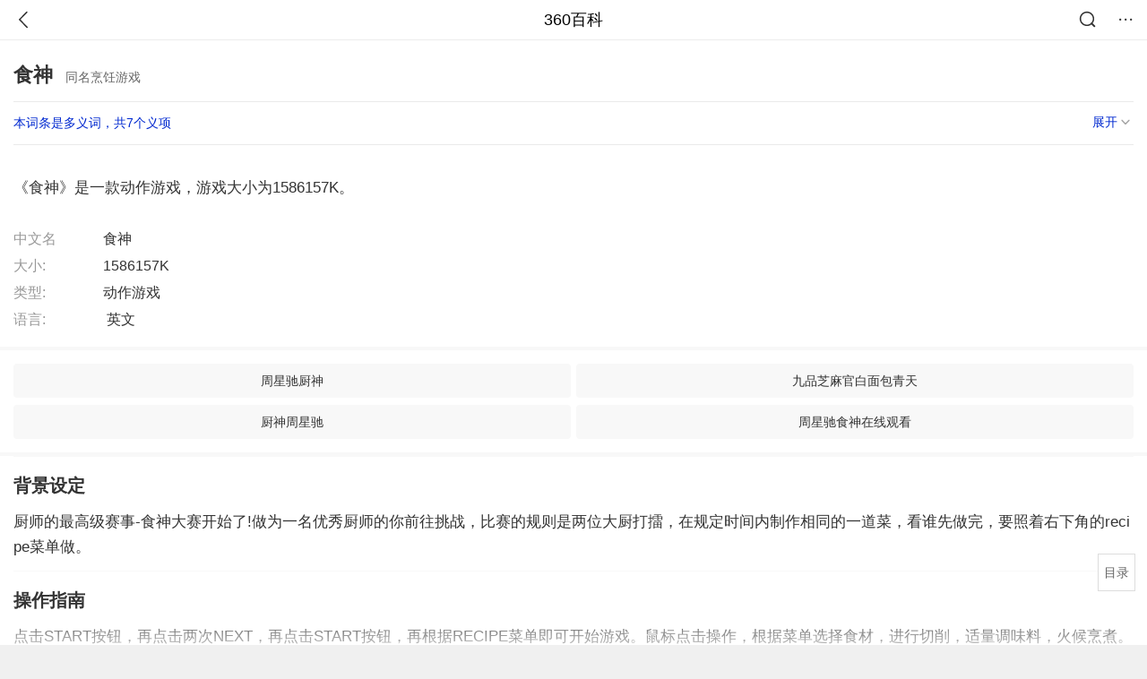

--- FILE ---
content_type: text/plain; charset=UTF-8
request_url: https://apistore.360.cn/apis/vqrwt/search?from=searcher&q=%E9%A3%9F%E7%A5%9E&index=ads&_=mkm8txa1&cb=jsonp_1_c3gkf1
body_size: 729
content:
jsonp_1_c3gkf1({"error_code":"0","input":{"query":"食神"},"output":{"extend":"","ads_extend":[{"query":"神聚","score":0.004117},{"query":"小食仙","score":0.003726},{"query":"芝神堂","score":0.002782},{"query":"猫零食","score":0.001995},{"query":"锅圈食品","score":0.001956},{"query":"食堂食谱","score":0.001778}]},"delay_statistics":{"total":13,"query_analysis":0,"ads_query_embedding":5,"ai_embedding_bert_build_req":0,"ai_bert_query_embedding":0,"ads_CalcVectorEmbedding":0,"ai_BertCalcVectorEmbeddingV2":0,"faiss":0,"faiss_redis":0,"bert_parse_resp":0,"Ads_GetRecallPair":0,"Ai_GetRecallPairv4":0,"dasou_ads_uv_redis":0,"dasou_ads_aggregate_recall":0,"dasou_ads_rank_recall_pair":0,"Ads_faiss_recall":0,"ads_bert_engine_build":0,"ads_bert_engine_req":6}})